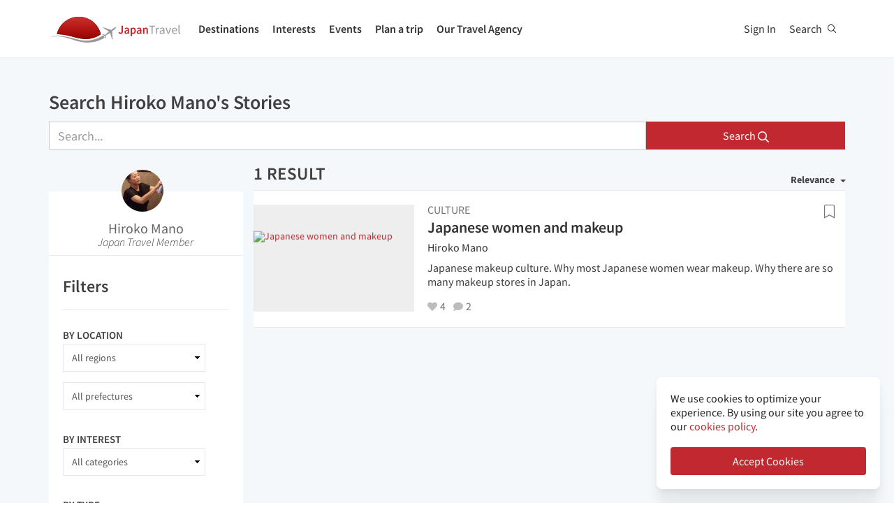

--- FILE ---
content_type: application/javascript
request_url: https://ads.travelaudience.com/uuid.ashx?callback=_callbacks_._1mko9ldc8
body_size: -189
content:
_callbacks_._1mko9ldc8({"UUID":"CB7D8326-C93B-4180-1B4C-7E3E097A5FD5","opt_out":false,"do_not_track":false,"had_cookie":true,"UUID_encoded":"y32DJsk7QYAbTH4-CXpf1Q","Google_UUID":"CB7D8326C93B41801B4C7E3E097A5FD5","msg":""}
)

--- FILE ---
content_type: application/javascript
request_url: https://ads.travelaudience.com/uuid.ashx?callback=_callbacks_._0mko9ld8m
body_size: 90
content:
_callbacks_._0mko9ld8m({"UUID":"CB7D8326-C93B-4180-1B4C-7E3E097A5FD5","opt_out":false,"do_not_track":false,"had_cookie":false,"UUID_encoded":"y32DJsk7QYAbTH4-CXpf1Q","Google_UUID":"CB7D8326C93B41801B4C7E3E097A5FD5","msg":"http: named cookie not present"}
)